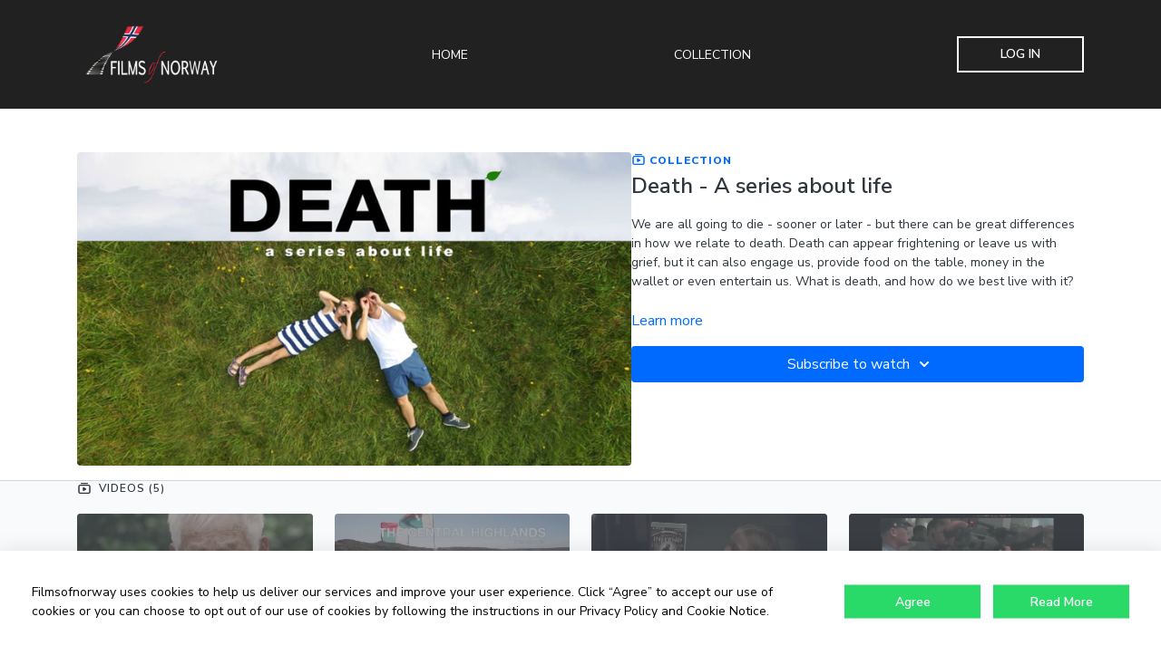

--- FILE ---
content_type: text/vnd.turbo-stream.html; charset=utf-8
request_url: https://www.filmsofnorway.com/programs/death-a-series-about-life.turbo_stream?playlist_position=thumbnails&preview=false
body_size: -27
content:
<!DOCTYPE html><html><head><meta name="csrf-param" content="authenticity_token" />
<meta name="csrf-token" content="fvHJvzeYDOHg_PVhlip4PHn5yUa4N7emocGqyI6S1pcNLeiJPwkKIXiHbQlTyOZZmuaxbngmIyhjN1tUa17xVw" /></head><body><turbo-stream action="update" target="program_show"><template>
  <turbo-frame id="program_player">
      <turbo-frame id="program_collection_homepage" src="/programs/death-a-series-about-life/collection_homepage?playlist_position=thumbnails&amp;preview=false">
</turbo-frame></turbo-frame></template></turbo-stream></body></html>

--- FILE ---
content_type: text/vnd.turbo-stream.html; charset=utf-8
request_url: https://www.filmsofnorway.com/programs/death-a-series-about-life/collection_homepage?playlist_position=thumbnails&preview=false
body_size: 30327
content:
<turbo-stream action="update" target="program_collection_homepage"><template><div class="hidden"
     data-controller="integrations"
     data-integrations-facebook-pixel-enabled-value="true"
     data-integrations-google-tag-manager-enabled-value="false"
     data-integrations-google-analytics-enabled-value="true"
>
  <span class="hidden"
        data-integrations-target="gTag"
        data-event="ViewContent"
        data-payload-attributes='["content_name"]'
        data-payload-values='[&quot;Death - A series about life&quot;]'
  ></span>
  <span class="hidden"
        data-integrations-target="fbPx"
        data-event="ViewContent"
        data-payload-attributes='["content_name"]'
        data-payload-values='[&quot;Death - A series about life&quot;]'
  ></span>
</div>

<div class="collection pt-0 lg:pt-4">
    <div
      class='container hotwired'
      id="collection_cover"
      data-controller="program program-details-modal"
      data-program-id="283583"
    >
      
<ds-modal no-background="" size="small" with-close-icon id="more-details-modal" data-action="close->program-details-modal#closeDetailModal">
  <div class="bg-ds-default">
    <div class="p-6 pb-0 max-h-[calc(100vh-190px)] overflow-y-auto">
      <p class="text-ds-default text-ds-large-bold mb-4">Death - A series about life</p>
      <p class="text-ds-small-semi-bold-uppercase text-ds-muted mb-4">About</p>
      <div class="content-description text-ds-base-regular text-ds-default mb-6" data-program-details-modal-target="modalContent"></div>
      <div class="p-4 bg-ds-overlay flex flex-col gap-2 rounded overflow-x-auto">
        <div class="flex w-full gap-2">
          <div class="text-ds-small-medium text-ds-default w-[100px]">Released</div>
          <div class="text-ds-small-regular text-ds-default">January 2020</div>
        </div>
          <div class="flex w-full gap-2">
              <div class="text-ds-small-medium text-ds-default w-[100px] shrink-0">Categories</div>
            <div class="flex flex-col w-full">
                <div class="flex">
                  <a
                    class="shrink-0 text-primary text-ds-small-medium inline-block mr-1"
                    target="_blank"
                    href="/categories/tv-series"
                    data-turbo-frame="_top"
                  >
                    TV series/Shows
                  </a>
                  <span class="shrink-0 inline-block text-ds-small-regular text-ds-muted">
                    (69 videos)
                  </span>
                </div>
                <div class="flex">
                  <a
                    class="shrink-0 text-primary text-ds-small-medium inline-block mr-1"
                    target="_blank"
                    href="/categories/new-on-films-of-norway"
                    data-turbo-frame="_top"
                  >
                    Newly added
                  </a>
                  <span class="shrink-0 inline-block text-ds-small-regular text-ds-muted">
                    (90 videos)
                  </span>
                </div>
                <div class="flex">
                  <a
                    class="shrink-0 text-primary text-ds-small-medium inline-block mr-1"
                    target="_blank"
                    href="/categories/documentary"
                    data-turbo-frame="_top"
                  >
                    Documentary
                  </a>
                  <span class="shrink-0 inline-block text-ds-small-regular text-ds-muted">
                    (86 videos)
                  </span>
                </div>
                <div class="flex">
                  <a
                    class="shrink-0 text-primary text-ds-small-medium inline-block mr-1"
                    target="_blank"
                    href="/categories/all"
                    data-turbo-frame="_top"
                  >
                    All
                  </a>
                  <span class="shrink-0 inline-block text-ds-small-regular text-ds-muted">
                    (368 videos)
                  </span>
                </div>
            </div>
          </div>
      </div>
    </div>
    <div class="text-right p-6 pt-2">
      <ds-button variant="primary" onclick="document.getElementById('more-details-modal').close()">Close</ds-button>
    </div>
  </div>
</ds-modal>

<div class="flex flex-col lg:flex-row gap-x-12 mb-6 lg:mb-0">
    <div class="h-full w-full lg:w-[55%] relative">
        <img
          src="https://alpha.uscreencdn.com/images/programs/283583/horizontal/data_2Fimages_2FGZcnbfDdQMuno8SFXtG2_Skjermbilde_202020-01-15_20kl._2013.43.49.png?auto=webp&width=700"
          srcset="https://alpha.uscreencdn.com/images/programs/283583/horizontal/data_2Fimages_2FGZcnbfDdQMuno8SFXtG2_Skjermbilde_202020-01-15_20kl._2013.43.49.png?auto=webp&width=700,
                  https://alpha.uscreencdn.com/images/programs/283583/horizontal/data_2Fimages_2FGZcnbfDdQMuno8SFXtG2_Skjermbilde_202020-01-15_20kl._2013.43.49.png?auto=webp&width=1050 2x"
          alt="Death - A series about life"
          class="aspect-video rounded h-auto w-full"
        >
    </div>
  <div id="program_about" class="w-full lg:w-[45%] lg:mb-5">
      <p class="text-primary text-ds-tiny-bold-uppercase mb-1 mt-4 lg:mt-0">
        <ds-icon class="inline-block align-sub" size="16px" name='playlist'></ds-icon> Collection
      </p>
      <h1 class="text-ds-title-2-semi-bold mt-2 lg:mt-0">
        Death - A series about life
      </h1>
    <div class="mt-4 text-ds-small-regular">
      <div aria-expanded=true class="content-description line-clamp-3 max-h-[60px] xl:line-clamp-[7] xl:max-h-[140px] xl:aria-expanded:line-clamp-[11] xl:aria-expanded:max-h-[220px]" data-program-details-modal-target="description">
        <p><strong>Death - A series about life | 5 x 53min | 2014 | Audio: English/Norwegian&nbsp;| CC/Subtitles: English | 12+</strong></p><p><strong>Description: </strong>We are all going to die - sooner or later - but there can be great differences in how we relate to death. Death can appear frightening or leave us with grief, but it can also engage us, provide food on the table, money in the wallet or even entertain us. What is death, and how do we best live with it?</p><p><strong>Documentary</strong></p><p><br></p><p><strong>&nbsp;</strong></p>
      </div>
      <ds-button variant="text" data-action="click->program-details-modal#openDetailModal" class="cursor-pointer">Learn more</ds-button>
    </div>
    <div class="mt-4 flex flex-col sm:flex-row gap-2 ">
            <ds-dropdown data-test="subscriptions-list" float="center" sm="float:left" class="w-full">
              <ds-button class="w-full" slot="control" variant="primary">
                  Subscribe to watch
                <ds-icon slot="after" name="chevron-down"></ds-icon>
              </ds-button>
              <div
                slot="content"
                class="p-6 pt-4 w-screen max-w-screen-md sm:max-w-lg box-border sm:w-auto"
              >
                <p class="text-ds-small-regular mb-4">Select a membership:</p>
                  <a
                    href="/checkout/new?o=3394"
                    data-turbo-frame="_top"
                    class="mb-4 last:mb-0 rounded w-full border border-solid border-ds-default flex hover:opacity-70 transition-opacity"
                  >
                    <div class="py-1 px-2 sm:px-3 sm:py-3 flex flex-col items-start justify-center w-full">
                      <p class="text-ds-tiny-bold-uppercase text-primary">
                        Monthly
                      </p>
                      <p class="!hidden sm:!block text-ds-tiny-regular mb-1 max-x-[2rem] overflow-hidden">
                        Membership
                      </p>
                        <div class="flex flex-col items-start">
                          <span class="text-ds-base-semi-bold">
                            Free for 7 days
                          </span>
                          <span class="text-ds-tiny-regular text-ds-muted sm:whitespace-nowrap">
                            USD $4.99/month after trial
                          </span>
                        </div>
                    </div>
                  </a>
                  <a
                    href="/checkout/new?o=7813"
                    data-turbo-frame="_top"
                    class="mb-4 last:mb-0 rounded w-full border border-solid border-ds-default flex hover:opacity-70 transition-opacity"
                  >
                    <div class="py-1 px-2 sm:px-3 sm:py-3 flex flex-col items-start justify-center w-full">
                      <p class="text-ds-tiny-bold-uppercase text-primary">
                        Annually
                      </p>
                      <p class="!hidden sm:!block text-ds-tiny-regular mb-1 max-x-[2rem] overflow-hidden">
                        Membership - Annual payment
                      </p>
                        <div class="flex flex-col items-start">
                          <span class="text-ds-base-semi-bold">
                            Free for 7 days
                          </span>
                          <span class="text-ds-tiny-regular text-ds-muted sm:whitespace-nowrap">
                            USD $41.90/year after trial
                          </span>
                        </div>
                    </div>
                  </a>
              </div>
            </ds-dropdown>
    </div>
  </div>
</div>

    </div>

  <div class="collection-videos relative bg-ds-inset border-y border-ds-default mt-4" id="program_playlist">
    <div class="container">
      <div
        class="py-8"
        data-area="playlist"
        data-controller="playlist-modal"
        data-playlist-modal-root-url-value="https://www.filmsofnorway.com"
      >
          <ds-modal
            id="free-video-modal"
            size="large"
            with-close-icon
            close-icon-in-backdrop
            no-background
            
            data-action="close->playlist-modal#stopVideo"
            data-playlist-modal-target="modal"
          >
            <div data-controller="integrations"
                 data-integrations-facebook-pixel-enabled-value="true"
                 data-integrations-google-tag-manager-enabled-value="false"
                 data-integrations-google-analytics-enabled-value="true"
                 class="bg-ds-subtle"
            >
              <turbo-frame id="free_program"></turbo-frame>            </div>
          </ds-modal>

        <div class="flex items-center justify-between mb-5">
          <p class="collection-videos-counter text-ds-tiny-semi-bold-uppercase" data-area="counter">
            <ds-icon size="16px" class="pr-1 inline-block align-bottom" name='playlist'></ds-icon>
            Videos (5)
          </p>
        </div>
          <div class="playlist-divider mt-4 mb-3 md:hidden col-span-full" data-area="playlist-divider">
            
          </div>
            <ds-swiper
              initial-slide="0"
              class="md:hidden"
              md="disabled:true"
              overflow-visible
              options="{&quot;slidesPerView&quot;:2.3,&quot;spaceBetween&quot;:8}"
            >
                <swiper-slide>
                    <div class="content-item block pointer-events-none swiper-slide" data-cid="612896">
    <div class="content-item-video relative">
      <div aria-hidden="true" style="padding-bottom: 56%;"></div>
      <img alt="DEATH - EP 1 - PHYSICAL DEATH.mp4" class="rounded absolute object-cover h-full w-full top-0 left-0" style="opacity: 1;" srcset="https://alpha.uscreencdn.com/images/programs/314853/horizontal/thumbnail.jpg?auto=webp&amp;width=350 350w, https://alpha.uscreencdn.com/images/programs/314853/horizontal/thumbnail.jpg?auto=webp&amp;width=700 700w, https://alpha.uscreencdn.com/images/programs/314853/horizontal/thumbnail.jpg?auto=webp&amp;width=1050 1050w" loading="lazy" decoding="async" src="https://alpha.uscreencdn.com/images/programs/314853/horizontal/thumbnail.jpg" />
      <div class="badge flex justify-center items-center text-white content-card-badge">
        <span class="badge-item">53:12</span>
      </div>
      <div class="absolute flex items-center justify-center inset-0 bg-transparent-light text-white rounded" data-test="lock-icon">
        <svg xmlns="http://www.w3.org/2000/svg" viewBox="0 0 18 20" data-area="lock-icon" height="18" width="20"><g fill="none" fill-rule="evenodd" stroke="currentColor" stroke-linecap="round" stroke-linejoin="round" stroke-width="1.5"><path d="M13.927 18.872H3.634C2.18 18.872 1 17.727 1 16.312V10.35c0-1.413 1.18-2.56 2.634-2.56h10.293c1.455 0 2.634 1.147 2.634 2.56v5.964c0 1.414-1.179 2.56-2.634 2.56z"></path><path d="M3.81 7.79V5.83C3.81 3.162 6.035 1 8.78 1c2.746 0 4.97 2.162 4.97 4.829V7.79"></path></g></svg>

      </div>
    </div>
    <p class="content-item-title mt-2 text-ds-base-regular truncate" title="DEATH - EP 1 - PHYSICAL DEATH.mp4">DEATH - EP 1 - PHYSICAL DEATH.mp4</p>
    <p class="content-item-description text-ds-muted text-ds-small-regular line-clamp-2 h-10"></p>
  </div>

                </swiper-slide>
                <swiper-slide>
                    <div class="content-item block pointer-events-none swiper-slide" data-cid="612897">
    <div class="content-item-video relative">
      <div aria-hidden="true" style="padding-bottom: 56%;"></div>
      <img alt="DEATH - EP 2 - LIFE AFTER DEATH.mp4" class="rounded absolute object-cover h-full w-full top-0 left-0" style="opacity: 1;" srcset="https://alpha.uscreencdn.com/images/programs/315107/horizontal/thumbnail.jpg?auto=webp&amp;width=350 350w, https://alpha.uscreencdn.com/images/programs/315107/horizontal/thumbnail.jpg?auto=webp&amp;width=700 700w, https://alpha.uscreencdn.com/images/programs/315107/horizontal/thumbnail.jpg?auto=webp&amp;width=1050 1050w" loading="lazy" decoding="async" src="https://alpha.uscreencdn.com/images/programs/315107/horizontal/thumbnail.jpg" />
      <div class="badge flex justify-center items-center text-white content-card-badge">
        <span class="badge-item">53:12</span>
      </div>
      <div class="absolute flex items-center justify-center inset-0 bg-transparent-light text-white rounded" data-test="lock-icon">
        <svg xmlns="http://www.w3.org/2000/svg" viewBox="0 0 18 20" data-area="lock-icon" height="18" width="20"><g fill="none" fill-rule="evenodd" stroke="currentColor" stroke-linecap="round" stroke-linejoin="round" stroke-width="1.5"><path d="M13.927 18.872H3.634C2.18 18.872 1 17.727 1 16.312V10.35c0-1.413 1.18-2.56 2.634-2.56h10.293c1.455 0 2.634 1.147 2.634 2.56v5.964c0 1.414-1.179 2.56-2.634 2.56z"></path><path d="M3.81 7.79V5.83C3.81 3.162 6.035 1 8.78 1c2.746 0 4.97 2.162 4.97 4.829V7.79"></path></g></svg>

      </div>
    </div>
    <p class="content-item-title mt-2 text-ds-base-regular truncate" title="DEATH - EP 2 - LIFE AFTER DEATH.mp4">DEATH - EP 2 - LIFE AFTER DEATH.mp4</p>
    <p class="content-item-description text-ds-muted text-ds-small-regular line-clamp-2 h-10"></p>
  </div>

                </swiper-slide>
                <swiper-slide>
                    <div class="content-item block pointer-events-none swiper-slide" data-cid="612898">
    <div class="content-item-video relative">
      <div aria-hidden="true" style="padding-bottom: 56%;"></div>
      <img alt="DEATH - EP 3 - CREATIVE POWER.mp4" class="rounded absolute object-cover h-full w-full top-0 left-0" style="opacity: 1;" srcset="https://alpha.uscreencdn.com/images/programs/315106/horizontal/thumbnail.jpg?auto=webp&amp;width=350 350w, https://alpha.uscreencdn.com/images/programs/315106/horizontal/thumbnail.jpg?auto=webp&amp;width=700 700w, https://alpha.uscreencdn.com/images/programs/315106/horizontal/thumbnail.jpg?auto=webp&amp;width=1050 1050w" loading="lazy" decoding="async" src="https://alpha.uscreencdn.com/images/programs/315106/horizontal/thumbnail.jpg" />
      <div class="badge flex justify-center items-center text-white content-card-badge">
        <span class="badge-item">53:12</span>
      </div>
      <div class="absolute flex items-center justify-center inset-0 bg-transparent-light text-white rounded" data-test="lock-icon">
        <svg xmlns="http://www.w3.org/2000/svg" viewBox="0 0 18 20" data-area="lock-icon" height="18" width="20"><g fill="none" fill-rule="evenodd" stroke="currentColor" stroke-linecap="round" stroke-linejoin="round" stroke-width="1.5"><path d="M13.927 18.872H3.634C2.18 18.872 1 17.727 1 16.312V10.35c0-1.413 1.18-2.56 2.634-2.56h10.293c1.455 0 2.634 1.147 2.634 2.56v5.964c0 1.414-1.179 2.56-2.634 2.56z"></path><path d="M3.81 7.79V5.83C3.81 3.162 6.035 1 8.78 1c2.746 0 4.97 2.162 4.97 4.829V7.79"></path></g></svg>

      </div>
    </div>
    <p class="content-item-title mt-2 text-ds-base-regular truncate" title="DEATH - EP 3 - CREATIVE POWER.mp4">DEATH - EP 3 - CREATIVE POWER.mp4</p>
    <p class="content-item-description text-ds-muted text-ds-small-regular line-clamp-2 h-10"></p>
  </div>

                </swiper-slide>
                <swiper-slide>
                    <div class="content-item block pointer-events-none swiper-slide" data-cid="612899">
    <div class="content-item-video relative">
      <div aria-hidden="true" style="padding-bottom: 56%;"></div>
      <img alt="DEATH - EP4 - ENGLISH.mp4" class="rounded absolute object-cover h-full w-full top-0 left-0" style="opacity: 1;" srcset="https://alpha.uscreencdn.com/images/programs/315104/horizontal/thumbnail.jpg?auto=webp&amp;width=350 350w, https://alpha.uscreencdn.com/images/programs/315104/horizontal/thumbnail.jpg?auto=webp&amp;width=700 700w, https://alpha.uscreencdn.com/images/programs/315104/horizontal/thumbnail.jpg?auto=webp&amp;width=1050 1050w" loading="lazy" decoding="async" src="https://alpha.uscreencdn.com/images/programs/315104/horizontal/thumbnail.jpg" />
      <div class="badge flex justify-center items-center text-white content-card-badge">
        <span class="badge-item">53:09</span>
      </div>
      <div class="absolute flex items-center justify-center inset-0 bg-transparent-light text-white rounded" data-test="lock-icon">
        <svg xmlns="http://www.w3.org/2000/svg" viewBox="0 0 18 20" data-area="lock-icon" height="18" width="20"><g fill="none" fill-rule="evenodd" stroke="currentColor" stroke-linecap="round" stroke-linejoin="round" stroke-width="1.5"><path d="M13.927 18.872H3.634C2.18 18.872 1 17.727 1 16.312V10.35c0-1.413 1.18-2.56 2.634-2.56h10.293c1.455 0 2.634 1.147 2.634 2.56v5.964c0 1.414-1.179 2.56-2.634 2.56z"></path><path d="M3.81 7.79V5.83C3.81 3.162 6.035 1 8.78 1c2.746 0 4.97 2.162 4.97 4.829V7.79"></path></g></svg>

      </div>
    </div>
    <p class="content-item-title mt-2 text-ds-base-regular truncate" title="DEATH - EP4 - ENGLISH.mp4">DEATH - EP4 - ENGLISH.mp4</p>
    <p class="content-item-description text-ds-muted text-ds-small-regular line-clamp-2 h-10"></p>
  </div>

                </swiper-slide>
                <swiper-slide>
                    <div class="content-item block pointer-events-none swiper-slide" data-cid="612900">
    <div class="content-item-video relative">
      <div aria-hidden="true" style="padding-bottom: 56%;"></div>
      <img alt="DEATH - EP5 - ENGLISH.mp4" class="rounded absolute object-cover h-full w-full top-0 left-0" style="opacity: 1;" srcset="https://alpha.uscreencdn.com/images/programs/315105/horizontal/thumbnail.jpg?auto=webp&amp;width=350 350w, https://alpha.uscreencdn.com/images/programs/315105/horizontal/thumbnail.jpg?auto=webp&amp;width=700 700w, https://alpha.uscreencdn.com/images/programs/315105/horizontal/thumbnail.jpg?auto=webp&amp;width=1050 1050w" loading="lazy" decoding="async" src="https://alpha.uscreencdn.com/images/programs/315105/horizontal/thumbnail.jpg" />
      <div class="badge flex justify-center items-center text-white content-card-badge">
        <span class="badge-item">53:09</span>
      </div>
      <div class="absolute flex items-center justify-center inset-0 bg-transparent-light text-white rounded" data-test="lock-icon">
        <svg xmlns="http://www.w3.org/2000/svg" viewBox="0 0 18 20" data-area="lock-icon" height="18" width="20"><g fill="none" fill-rule="evenodd" stroke="currentColor" stroke-linecap="round" stroke-linejoin="round" stroke-width="1.5"><path d="M13.927 18.872H3.634C2.18 18.872 1 17.727 1 16.312V10.35c0-1.413 1.18-2.56 2.634-2.56h10.293c1.455 0 2.634 1.147 2.634 2.56v5.964c0 1.414-1.179 2.56-2.634 2.56z"></path><path d="M3.81 7.79V5.83C3.81 3.162 6.035 1 8.78 1c2.746 0 4.97 2.162 4.97 4.829V7.79"></path></g></svg>

      </div>
    </div>
    <p class="content-item-title mt-2 text-ds-base-regular truncate" title="DEATH - EP5 - ENGLISH.mp4">DEATH - EP5 - ENGLISH.mp4</p>
    <p class="content-item-description text-ds-muted text-ds-small-regular line-clamp-2 h-10"></p>
  </div>

                </swiper-slide>
            </ds-swiper>
        <ds-show-more
          style="--ds-show-more-fade-color: transparent;"
          content-not-clickable
          class="!hidden md:!block"
          float="center"
          disabled="true"
          once
          max-height="550"
          md="disabled:false"
          lg="max-height:900"
        >
          <ds-button slot="button" class="collection-videos-button mt-6">Show all videos</ds-button>
          <div slot="content" class="grid grid-cols-2 md:grid-cols-3 lg:grid-cols-4 gap-6" data-area="chapters">
                <div class="content-item block pointer-events-none" data-cid="612896">
    <div class="content-item-video relative">
      <div aria-hidden="true" style="padding-bottom: 56%;"></div>
      <img alt="DEATH - EP 1 - PHYSICAL DEATH.mp4" class="rounded absolute object-cover h-full w-full top-0 left-0" style="opacity: 1;" srcset="https://alpha.uscreencdn.com/images/programs/314853/horizontal/thumbnail.jpg?auto=webp&amp;width=350 350w, https://alpha.uscreencdn.com/images/programs/314853/horizontal/thumbnail.jpg?auto=webp&amp;width=700 700w, https://alpha.uscreencdn.com/images/programs/314853/horizontal/thumbnail.jpg?auto=webp&amp;width=1050 1050w" loading="lazy" decoding="async" src="https://alpha.uscreencdn.com/images/programs/314853/horizontal/thumbnail.jpg" />
      <div class="badge flex justify-center items-center text-white content-card-badge">
        <span class="badge-item">53:12</span>
      </div>
      <div class="absolute flex items-center justify-center inset-0 bg-transparent-light text-white rounded" data-test="lock-icon">
        <svg xmlns="http://www.w3.org/2000/svg" viewBox="0 0 18 20" data-area="lock-icon" height="18" width="20"><g fill="none" fill-rule="evenodd" stroke="currentColor" stroke-linecap="round" stroke-linejoin="round" stroke-width="1.5"><path d="M13.927 18.872H3.634C2.18 18.872 1 17.727 1 16.312V10.35c0-1.413 1.18-2.56 2.634-2.56h10.293c1.455 0 2.634 1.147 2.634 2.56v5.964c0 1.414-1.179 2.56-2.634 2.56z"></path><path d="M3.81 7.79V5.83C3.81 3.162 6.035 1 8.78 1c2.746 0 4.97 2.162 4.97 4.829V7.79"></path></g></svg>

      </div>
    </div>
    <p class="content-item-title mt-2 text-ds-base-regular truncate" title="DEATH - EP 1 - PHYSICAL DEATH.mp4">DEATH - EP 1 - PHYSICAL DEATH.mp4</p>
    <p class="content-item-description text-ds-muted text-ds-small-regular line-clamp-2 max-h-10"></p>
  </div>

                <div class="content-item block pointer-events-none" data-cid="612897">
    <div class="content-item-video relative">
      <div aria-hidden="true" style="padding-bottom: 56%;"></div>
      <img alt="DEATH - EP 2 - LIFE AFTER DEATH.mp4" class="rounded absolute object-cover h-full w-full top-0 left-0" style="opacity: 1;" srcset="https://alpha.uscreencdn.com/images/programs/315107/horizontal/thumbnail.jpg?auto=webp&amp;width=350 350w, https://alpha.uscreencdn.com/images/programs/315107/horizontal/thumbnail.jpg?auto=webp&amp;width=700 700w, https://alpha.uscreencdn.com/images/programs/315107/horizontal/thumbnail.jpg?auto=webp&amp;width=1050 1050w" loading="lazy" decoding="async" src="https://alpha.uscreencdn.com/images/programs/315107/horizontal/thumbnail.jpg" />
      <div class="badge flex justify-center items-center text-white content-card-badge">
        <span class="badge-item">53:12</span>
      </div>
      <div class="absolute flex items-center justify-center inset-0 bg-transparent-light text-white rounded" data-test="lock-icon">
        <svg xmlns="http://www.w3.org/2000/svg" viewBox="0 0 18 20" data-area="lock-icon" height="18" width="20"><g fill="none" fill-rule="evenodd" stroke="currentColor" stroke-linecap="round" stroke-linejoin="round" stroke-width="1.5"><path d="M13.927 18.872H3.634C2.18 18.872 1 17.727 1 16.312V10.35c0-1.413 1.18-2.56 2.634-2.56h10.293c1.455 0 2.634 1.147 2.634 2.56v5.964c0 1.414-1.179 2.56-2.634 2.56z"></path><path d="M3.81 7.79V5.83C3.81 3.162 6.035 1 8.78 1c2.746 0 4.97 2.162 4.97 4.829V7.79"></path></g></svg>

      </div>
    </div>
    <p class="content-item-title mt-2 text-ds-base-regular truncate" title="DEATH - EP 2 - LIFE AFTER DEATH.mp4">DEATH - EP 2 - LIFE AFTER DEATH.mp4</p>
    <p class="content-item-description text-ds-muted text-ds-small-regular line-clamp-2 max-h-10"></p>
  </div>

                <div class="content-item block pointer-events-none" data-cid="612898">
    <div class="content-item-video relative">
      <div aria-hidden="true" style="padding-bottom: 56%;"></div>
      <img alt="DEATH - EP 3 - CREATIVE POWER.mp4" class="rounded absolute object-cover h-full w-full top-0 left-0" style="opacity: 1;" srcset="https://alpha.uscreencdn.com/images/programs/315106/horizontal/thumbnail.jpg?auto=webp&amp;width=350 350w, https://alpha.uscreencdn.com/images/programs/315106/horizontal/thumbnail.jpg?auto=webp&amp;width=700 700w, https://alpha.uscreencdn.com/images/programs/315106/horizontal/thumbnail.jpg?auto=webp&amp;width=1050 1050w" loading="lazy" decoding="async" src="https://alpha.uscreencdn.com/images/programs/315106/horizontal/thumbnail.jpg" />
      <div class="badge flex justify-center items-center text-white content-card-badge">
        <span class="badge-item">53:12</span>
      </div>
      <div class="absolute flex items-center justify-center inset-0 bg-transparent-light text-white rounded" data-test="lock-icon">
        <svg xmlns="http://www.w3.org/2000/svg" viewBox="0 0 18 20" data-area="lock-icon" height="18" width="20"><g fill="none" fill-rule="evenodd" stroke="currentColor" stroke-linecap="round" stroke-linejoin="round" stroke-width="1.5"><path d="M13.927 18.872H3.634C2.18 18.872 1 17.727 1 16.312V10.35c0-1.413 1.18-2.56 2.634-2.56h10.293c1.455 0 2.634 1.147 2.634 2.56v5.964c0 1.414-1.179 2.56-2.634 2.56z"></path><path d="M3.81 7.79V5.83C3.81 3.162 6.035 1 8.78 1c2.746 0 4.97 2.162 4.97 4.829V7.79"></path></g></svg>

      </div>
    </div>
    <p class="content-item-title mt-2 text-ds-base-regular truncate" title="DEATH - EP 3 - CREATIVE POWER.mp4">DEATH - EP 3 - CREATIVE POWER.mp4</p>
    <p class="content-item-description text-ds-muted text-ds-small-regular line-clamp-2 max-h-10"></p>
  </div>

                <div class="content-item block pointer-events-none" data-cid="612899">
    <div class="content-item-video relative">
      <div aria-hidden="true" style="padding-bottom: 56%;"></div>
      <img alt="DEATH - EP4 - ENGLISH.mp4" class="rounded absolute object-cover h-full w-full top-0 left-0" style="opacity: 1;" srcset="https://alpha.uscreencdn.com/images/programs/315104/horizontal/thumbnail.jpg?auto=webp&amp;width=350 350w, https://alpha.uscreencdn.com/images/programs/315104/horizontal/thumbnail.jpg?auto=webp&amp;width=700 700w, https://alpha.uscreencdn.com/images/programs/315104/horizontal/thumbnail.jpg?auto=webp&amp;width=1050 1050w" loading="lazy" decoding="async" src="https://alpha.uscreencdn.com/images/programs/315104/horizontal/thumbnail.jpg" />
      <div class="badge flex justify-center items-center text-white content-card-badge">
        <span class="badge-item">53:09</span>
      </div>
      <div class="absolute flex items-center justify-center inset-0 bg-transparent-light text-white rounded" data-test="lock-icon">
        <svg xmlns="http://www.w3.org/2000/svg" viewBox="0 0 18 20" data-area="lock-icon" height="18" width="20"><g fill="none" fill-rule="evenodd" stroke="currentColor" stroke-linecap="round" stroke-linejoin="round" stroke-width="1.5"><path d="M13.927 18.872H3.634C2.18 18.872 1 17.727 1 16.312V10.35c0-1.413 1.18-2.56 2.634-2.56h10.293c1.455 0 2.634 1.147 2.634 2.56v5.964c0 1.414-1.179 2.56-2.634 2.56z"></path><path d="M3.81 7.79V5.83C3.81 3.162 6.035 1 8.78 1c2.746 0 4.97 2.162 4.97 4.829V7.79"></path></g></svg>

      </div>
    </div>
    <p class="content-item-title mt-2 text-ds-base-regular truncate" title="DEATH - EP4 - ENGLISH.mp4">DEATH - EP4 - ENGLISH.mp4</p>
    <p class="content-item-description text-ds-muted text-ds-small-regular line-clamp-2 max-h-10"></p>
  </div>

                <div class="content-item block pointer-events-none" data-cid="612900">
    <div class="content-item-video relative">
      <div aria-hidden="true" style="padding-bottom: 56%;"></div>
      <img alt="DEATH - EP5 - ENGLISH.mp4" class="rounded absolute object-cover h-full w-full top-0 left-0" style="opacity: 1;" srcset="https://alpha.uscreencdn.com/images/programs/315105/horizontal/thumbnail.jpg?auto=webp&amp;width=350 350w, https://alpha.uscreencdn.com/images/programs/315105/horizontal/thumbnail.jpg?auto=webp&amp;width=700 700w, https://alpha.uscreencdn.com/images/programs/315105/horizontal/thumbnail.jpg?auto=webp&amp;width=1050 1050w" loading="lazy" decoding="async" src="https://alpha.uscreencdn.com/images/programs/315105/horizontal/thumbnail.jpg" />
      <div class="badge flex justify-center items-center text-white content-card-badge">
        <span class="badge-item">53:09</span>
      </div>
      <div class="absolute flex items-center justify-center inset-0 bg-transparent-light text-white rounded" data-test="lock-icon">
        <svg xmlns="http://www.w3.org/2000/svg" viewBox="0 0 18 20" data-area="lock-icon" height="18" width="20"><g fill="none" fill-rule="evenodd" stroke="currentColor" stroke-linecap="round" stroke-linejoin="round" stroke-width="1.5"><path d="M13.927 18.872H3.634C2.18 18.872 1 17.727 1 16.312V10.35c0-1.413 1.18-2.56 2.634-2.56h10.293c1.455 0 2.634 1.147 2.634 2.56v5.964c0 1.414-1.179 2.56-2.634 2.56z"></path><path d="M3.81 7.79V5.83C3.81 3.162 6.035 1 8.78 1c2.746 0 4.97 2.162 4.97 4.829V7.79"></path></g></svg>

      </div>
    </div>
    <p class="content-item-title mt-2 text-ds-base-regular truncate" title="DEATH - EP5 - ENGLISH.mp4">DEATH - EP5 - ENGLISH.mp4</p>
    <p class="content-item-description text-ds-muted text-ds-small-regular line-clamp-2 max-h-10"></p>
  </div>

          </div>
        </ds-show-more>
      </div>
    </div>
  </div>

</div>
</template></turbo-stream>

--- FILE ---
content_type: text/html; charset=utf-8
request_url: https://www.google.com/recaptcha/api2/aframe
body_size: 267
content:
<!DOCTYPE HTML><html><head><meta http-equiv="content-type" content="text/html; charset=UTF-8"></head><body><script nonce="Qo3hQ3TV9GUpZj4bN5Fspw">/** Anti-fraud and anti-abuse applications only. See google.com/recaptcha */ try{var clients={'sodar':'https://pagead2.googlesyndication.com/pagead/sodar?'};window.addEventListener("message",function(a){try{if(a.source===window.parent){var b=JSON.parse(a.data);var c=clients[b['id']];if(c){var d=document.createElement('img');d.src=c+b['params']+'&rc='+(localStorage.getItem("rc::a")?sessionStorage.getItem("rc::b"):"");window.document.body.appendChild(d);sessionStorage.setItem("rc::e",parseInt(sessionStorage.getItem("rc::e")||0)+1);localStorage.setItem("rc::h",'1769711311178');}}}catch(b){}});window.parent.postMessage("_grecaptcha_ready", "*");}catch(b){}</script></body></html>

--- FILE ---
content_type: text/css; charset=utf-8
request_url: https://assets-gke.uscreencdn.com/theme_assets/30/styles-3.css?v=1766931843
body_size: 3106
content:
.swiper-container:after,
.swiper-container:before {
  background: linear-gradient(90deg,transparent,rgba(0,0,0,.6) 20px,rgba(0,0,0,.6)) !important;
  opacity: .5;
  height: calc(100% - 18px) !important;
}
.header {
  background: #212121;
}
.catalog,
.catalog .select--options {
  background: #222;
}
.catalog-area .secondary-filters {
  margin-bottom: 15px;
}
.catalog .input--search,
.catalog .select {
  border-color: #fff !important;
}
.light .catalog .category-see-all a,
.light .catalog a.card-title,
.select .active-color,
.catalog .select,
.catalog .input--search,
.catalog .select--selected > span,
.catalog .card .title,
.catalog .catalog--nothing h2,
.catalog .catalog--filters-left .fas span,
.catalog .input--search::placeholder,
.catalog .category-title {
  color: #fff !important;
}

.light .catalog a.card-title {
  font-weight: 400;
}

.catalog .select {
  color: #ababab !important;
}

.card .main_poster img {
  border-radius: 6px;
}

.hero_banner--author {
  margin-top: -90px;
}
.gdpr {
  display: none;
  position: fixed;
  bottom: 0;
  left: 0;
  width: 100%;
  background: #fff;
  color: #000;
  text-align: left;
  z-index: 10;
  padding: 35px;
  font-size: 14px;
  padding-right: 420px;
  box-shadow: 1px 1px 23px 1px rgba(0,0,0,0.1);
}
.gdpr a {
  color: #2a234f;
}
.gdpr.active {
  display: block;
}
.gdpr p {
  display: inline-block;
  vertical-align: middle;
  color: #000;
}
.gdpr--actions {
  display: inline-block;
  vertical-align: middle;
  margin-left: 10px;
  position: absolute;
  top: 50%;
  right: 35px;
  transform: translate(0, -50%);
}
.gdpr--button {
  display: inline-block;
  vertical-align: middle;
  padding: 8px 15px;
  background: #2ada68;
  color: #fff !important;
  border: none;
  text-decoration: none;
  font-size: 14px;
  font-weight: 600;
  min-width: 150px;
  border-radius: 0;
  outline: none;
  text-align: center;
}
.gdpr--button:hover {
  background: #2ada68;
}
.gdpr--button + .gdpr--button {
  margin-left: 10px;
}

@media only screen and (max-width:767px) {
  .gdpr {
    padding: 20px;
  }
  .gdpr--actions {
    position: relative;
    top: 0;
    right: 0;
    transform: none;
    display: block;
    margin: 0;
    text-align: center;
  }
}
.why-us--title {
    margin: 0 auto;
    font-size: 28px;
    font-weight: 800;
    font-style: normal;
    font-stretch: normal;
    line-height: normal;
    letter-spacing: normal;
    text-align: center;
    color: #000;
    margin-bottom: 24px;
}

.template-catalog .card--footer,.template-category .card--footer {
    position: relative;
    bottom: 0;
    left: 0;
    width: 100%;
    padding: 5px;
    overflow: hidden;
    -webkit-box-shadow: none;
    box-shadow: none;
    background-color: transparent;
}

.template-catalog .card .author,.template-catalog .card .title,.template-category .card .author,.template-category .card .title {
    font-weight: 600;
    font-style: normal;
    font-stretch: normal;
    line-height: normal;
    letter-spacing: normal;
    color: #000;
	display: none;
}

.template-catalog .play-icon,.template-category .play-icon {
    position: absolute;
    left: 45%;
    top: 36%;
}


.btn--primary {
    background: #2ada68;
}
.btn--primary, .cce--upgrade-button {
    color: #fff;
}
.hero_banner .top_menu .btn {
    color: #fff;
    background: #2ada68;
    border: 2px solid #2ada68;
}
.hero_banner--main::after, .hero_banner--main::before {
  display:none;
}
.hero_banner--main {
  overflow:visible;
}
.hero_banner--explore {
  bottom: -35px;
}

--- FILE ---
content_type: text/css; charset=utf-8
request_url: https://assets-gke.uscreencdn.com/theme_assets/30/custom_catalog.css?v=1766931843
body_size: 6098
content:
.highlited-shows--title {
  width: 100%;
  display: block;
  font-size: 20px;
  margin-top: 10px;
  color: #fff;
}
.highlited-shows .characters--title,
.highlited-shows .characters--subtitle {
  padding: 0;
}
.highlited-shows .characters--subtitle {
  margin-bottom: 30px;
}
.slick-slide img {
  border-radius: 10px;
}
.characters--block--title {
  font-size: 20px;
  color: #fff;
  margin-top: 10px;
}
.custom-infor-section {
  padding-left: 30px;
  padding-right: 30px;
  margin-bottom: 60px;
}
.custom-infor-section--image {
  border-radius: 10px;
  width: 100%;
}
.custom-infor-section--content {
  font-size: 20px;
  color: #fff;
}
.custom-infor-section--content * {
  color: #fff;
}
.custom-infor-section--content .hero_banner--cta-link {
  display: flex;
  margin-top: 30px;
}
.custom-infor-section--content h2 {
  font-size: 30px;
  color: #fff;
  margin-bottom: 15px;
}

.btn--primary {
  background: #c62c44;
}
.custom-catalog {
  background: #212121;
  padding-bottom: 60px;
}
.custom-catalog .hero_banner--title {
  margin-left: 0;
  text-align: left;
}
.custom-catalog .hero_banner--cta-wrapper {
  display: flex;
}
.hero_banner--background-shadow {
  position: absolute;
  top: 50px;
  right: 0;
  width: 100%;
  height: 100%;
  z-index: 2;
}
.hero_banner--main {
  position: relative;
  z-index: 3;
}
#page .search {
  padding-top: 100px;
}
.catalog-area .ui-filters {
  display: none !important;
}
#page .cbt-area {
  padding-top: 120px;
}

.characters--slider {
  /*max-height: 263px;*/
  /*opacity: 0;*/
  /*transition: opacity .3s;*/
}
.characters--slider.slick-initialized {
  opacity: 1;
}
.catalog-detected .new-catalog-wrapper {
  display: block !important;
}
.catalog-detected .ui-featured-category {
  display: none !important;
}

/*.custom-catalog {*/
/*  padding-top: 134px;*/
/*}*/

.hero_banner,
.hero_banner--cta {
  min-height: calc(45vw - 150px);
  padding-bottom: 70px;
  padding-top: 50px;
}
.hero_banner--background-image {
  background-position: top center;
}
    
.hero_banner--background-shadow {
      background: linear-gradient(to bottom, rgba(0,0,0,0) 0%,rgba(0,0,0,0.45) 51%,rgba(0,0,0,0.65) 74%,rgb(33 33 33) 92%,rgb(33 33 33) 100%) !important;
}
.hero_banner--subtitle {
  max-width: 500px;
  margin-left: 0;
  color: #fff;
  font-size: 20px;
  margin: 15px auto;
  margin-left: 0;
}

.hero_banner--logo {
  max-width: 300px;
  margin-bottom: 20px;
}
.hero_banner--logo img {
  width: 100%;
}
.highlited-shows--block,
.characters--block,
.custom-category--program-image,
.card-image {
  transition: transform .3s;
}
.highlited-shows--block img {
  border-radius: 10px;
}
.highlited-shows--block:hover,
.characters--block:hover,
.custom-category--program-image:hover,
.card-image:hover {
  transform: scale(1.05);
}
.hero_banner--cta-link .btn {
  margin-right: 10px;
  transition: transform .3s;
}
.hero_banner--cta-link .btn:hover {
  transform: scale(1.05);
}
.hero_banner--cta-link .btn svg {
  margin-right: 10px;
}

.highlited-shows {
  position: relative;
  top: 0;
  z-index: 4;
  padding-left: 30px;
  padding-right: 30px;
  margin-bottom: 60px;
}
.highlited-shows .row {
  justify-content: center;
}
.highlited-shows--block {
  display: flex;
  overflow: hidden;
  border-radius: 10px;
  justify-content: center;
  align-items: center;
  margin-bottom: 30px;
  flex-wrap: wrap;
  /*height: 18vw;*/
  /*margin: 15px;*/
}
.highlited-shows--block img {
  width: 100%;
}

.characters {
  padding: 30px 0;
  position: relative;
  z-index: 2;
  margin-bottom: 60px;
}
.characters--title {
  display: flex;
  align-items: center;
  justify-content: space-between;
  padding-left: 30px;
  padding-right: 30px;
  font-size: 30px;
  color: #fff;
}
.characters--subtitle {
  padding-left: 30px;
  padding-right: 30px;
  font-size: 25px;
  color: #fff;
  font-weight: 300;
  margin-top: 15px;
}
.characters--see-all {
  font-size: .8em;
}
.characters--block {
  display: block;
  overflow: hidden;
  border-radius: 10px;
  margin: 15px 0;
  padding: 15px;
}
.characters--block img {
  width: 100%;
}
.characters--slider {
  padding-left: 15px;
  padding-right: 15px;
}
.characters--slider .slick-prev {
  left: -7px;
}
.characters--slider .slick-next {
  right: -7px;
}

.custom-category--program-image {
  display: block;
  font-size: 0;
  overflow: hidden;
  border-radius: 10px;
}
.custom-category--program-image img {
  width: 100%;
}

.custom-category--program-title {
  display: block;
  text-align: center;
  padding: 10px;
}

.custom-category--program {
  margin: 15px;
}

.custom-category--slider {
  padding-left: 15px;
  padding-right: 15px;
}
.custom-category--slider .slick-prev {
  left: -7px;
}
.custom-category--slider .slick-next {
  right: -7px;
}
.custom-category--slider .slick-track {
  margin-left: 0 !Important;
}
.custom-category {
  padding: 30px 0;
}

.custom-category--title {
  display: flex;
  align-items: center;
  justify-content: space-between;
  padding-left: 30px;
  padding-right: 30px;
}
.custom-category--see-all {
  font-size: .8em;
}


@media only screen and (min-width:991px) and (max-width: 1199px) {}
@media only screen and (min-width:768px) and (max-width: 992px) {
  .highlited-shows {
    padding: 30px 0;
  }
  .highlited-shows--block {
    /*height: 17vw;*/
  }
  .highlited-shows--block {
    margin-bottom: 20px;
  }
  .hero_banner--logo {
    max-width: 200px;
  }
}
@media only screen and (max-width:767px) {
  .characters--slider {
    padding-left: 15px;
    padding-right: 15px;
  }
  .characters--slider .slick-prev {
    left: -7px;
  }
  .characters--slider .slick-next {
    right: -7px;
  }
  .highlited-shows--block {
    margin-bottom: 15px;
  }
  .highlited-shows {
    top: 0;
    padding: 30px 0;
    margin-bottom: 60px;
  }
  .hero_banner--logo {
    max-width: 150px;
  }
  /*.highlited-shows--block {*/
  /*  height: 53vw;*/
  /*}*/
  .characters--see-all,
  .custom-category--see-all {
    display: none;
  }
  .custom-category--title span {
    font-size: 1em;
  }
  .custom-search {
    display: none;
  }
}


--- FILE ---
content_type: text/plain
request_url: https://www.google-analytics.com/j/collect?v=1&_v=j102&a=31574430&t=pageview&_s=1&dl=https%3A%2F%2Fwww.filmsofnorway.com%2Fprograms%2Fdeath-a-series-about-life&ul=en-us%40posix&dt=Films%20of%20Norway%20%7C%20Death%20-%20A%20series%20about%20life&sr=1280x720&vp=1280x720&_u=IEBAAEABAAAAACAAI~&jid=443554027&gjid=1938400463&cid=586481741.1769711307&tid=UA-61137904-1&_gid=1815217475.1769711307&_r=1&_slc=1&z=502781002
body_size: -451
content:
2,cG-2LZQDQEQMR

--- FILE ---
content_type: text/javascript; charset=utf-8
request_url: https://assets-gke.uscreencdn.com/theme_assets/30/custom_catalog_scripts.js?v=1766931843
body_size: 919
content:
function detectCatalogPage () {
  if (document.location.href.includes('/catalog')) {
    if (document.querySelector('.custom-catalog')) {
      if (!document.querySelector('.custom-catalog').classList.value.includes('touched')) {
        document.querySelector('body').classList.add('catalog-detected')
        document.querySelector('.custom-catalog').classList.add('touched')
        $('.characters--slider').slick({
          infinite: true,
          slidesToShow: 4,
          slidesToScroll: 1,
          arrows: true,
          responsive: [
            {
              breakpoint: 1024,
              settings: {
                slidesToShow: 3
              }
            },
            {
              breakpoint: 600,
              settings: {
                slidesToShow: 2
              }
            },
            {
              breakpoint: 480,
              settings: {
                slidesToShow: 1
              }
            }
          ]
        })
      }
    }
  } else {
    document.querySelector('body').classList.remove('catalog-detected')
  }
  setTimeout(() => detectCatalogPage(), 300)
}



$(function(){
  detectCatalogPage()
})

--- FILE ---
content_type: text/javascript; charset=utf-8
request_url: https://assets-gke.uscreencdn.com/theme_assets/30/scripts.js?v=1766931843
body_size: -133
content:
(function() {
  var gdprSection = document.querySelector(".gdpr");
  var button = document.querySelector(".js-gdpr-ok"); 
  if (localStorage.getItem('dontLoad') === null) {
    gdprSection.classList.add('active');
    button.addEventListener('click', function(event){
      gdprSection.classList.remove('active')
      localStorage.setItem('dontLoad', 'visited');
    }) 
  } else {
    console.log('visited is in LocalStorage')
  }
})();